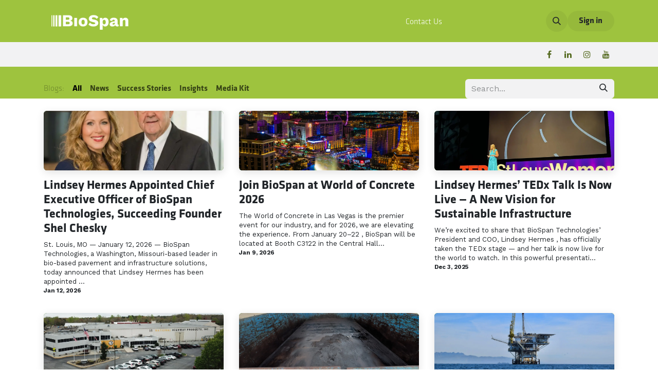

--- FILE ---
content_type: text/html; charset=utf-8
request_url: https://www.biospantech.com/blog
body_size: 18365
content:
<!DOCTYPE html>
<html lang="en-US" data-website-id="1" data-main-object="ir.ui.view(2284,)" data-add2cart-redirect="1">
    <head>
        <meta charset="utf-8"/>
        <meta http-equiv="X-UA-Compatible" content="IE=edge"/>
        <meta name="viewport" content="width=device-width, initial-scale=1"/>
        <meta name="generator" content="Odoo"/>
            
        <meta property="og:type" content="website"/>
        <meta property="og:title" content="Blog Posts | BioSpan Technologies"/>
        <meta property="og:site_name" content="BioSpan Technologies"/>
        <meta property="og:url" content="https://www.biospantech.com/blog"/>
        <meta property="og:image" content="https://www.biospantech.com/web/image/website/1/logo?unique=75b17be"/>
            
        <meta name="twitter:card" content="summary_large_image"/>
        <meta name="twitter:title" content="Blog Posts | BioSpan Technologies"/>
        <meta name="twitter:image" content="https://www.biospantech.com/web/image/website/1/logo/300x300?unique=75b17be"/>
        
        <link rel="canonical" href="https://www.biospantech.com/blog"/>
        
        <link rel="preconnect" href="https://fonts.gstatic.com/" crossorigin=""/>
        <title>Blog Posts | BioSpan Technologies</title>
        <link type="image/x-icon" rel="shortcut icon" href="/web/image/website/1/favicon?unique=75b17be"/>
        <link rel="preload" href="/web/static/src/libs/fontawesome/fonts/fontawesome-webfont.woff2?v=4.7.0" as="font" crossorigin=""/>
        <link type="text/css" rel="stylesheet" href="/web/assets/1/de4ef66/web.assets_frontend.min.css"/>
            <script src="/website/static/src/js/content/cookie_watcher.js"></script>
            <script>
                watch3rdPartyScripts(["youtu.be", "youtube.com", "youtube-nocookie.com", "instagram.com", "instagr.am", "ig.me", "vimeo.com", "dailymotion.com", "dai.ly", "youku.com", "tudou.com", "facebook.com", "facebook.net", "fb.com", "fb.me", "fb.watch", "tiktok.com", "x.com", "twitter.com", "t.co", "googletagmanager.com", "google-analytics.com", "google.com", "google.ad", "google.ae", "google.com.af", "google.com.ag", "google.al", "google.am", "google.co.ao", "google.com.ar", "google.as", "google.at", "google.com.au", "google.az", "google.ba", "google.com.bd", "google.be", "google.bf", "google.bg", "google.com.bh", "google.bi", "google.bj", "google.com.bn", "google.com.bo", "google.com.br", "google.bs", "google.bt", "google.co.bw", "google.by", "google.com.bz", "google.ca", "google.cd", "google.cf", "google.cg", "google.ch", "google.ci", "google.co.ck", "google.cl", "google.cm", "google.cn", "google.com.co", "google.co.cr", "google.com.cu", "google.cv", "google.com.cy", "google.cz", "google.de", "google.dj", "google.dk", "google.dm", "google.com.do", "google.dz", "google.com.ec", "google.ee", "google.com.eg", "google.es", "google.com.et", "google.fi", "google.com.fj", "google.fm", "google.fr", "google.ga", "google.ge", "google.gg", "google.com.gh", "google.com.gi", "google.gl", "google.gm", "google.gr", "google.com.gt", "google.gy", "google.com.hk", "google.hn", "google.hr", "google.ht", "google.hu", "google.co.id", "google.ie", "google.co.il", "google.im", "google.co.in", "google.iq", "google.is", "google.it", "google.je", "google.com.jm", "google.jo", "google.co.jp", "google.co.ke", "google.com.kh", "google.ki", "google.kg", "google.co.kr", "google.com.kw", "google.kz", "google.la", "google.com.lb", "google.li", "google.lk", "google.co.ls", "google.lt", "google.lu", "google.lv", "google.com.ly", "google.co.ma", "google.md", "google.me", "google.mg", "google.mk", "google.ml", "google.com.mm", "google.mn", "google.com.mt", "google.mu", "google.mv", "google.mw", "google.com.mx", "google.com.my", "google.co.mz", "google.com.na", "google.com.ng", "google.com.ni", "google.ne", "google.nl", "google.no", "google.com.np", "google.nr", "google.nu", "google.co.nz", "google.com.om", "google.com.pa", "google.com.pe", "google.com.pg", "google.com.ph", "google.com.pk", "google.pl", "google.pn", "google.com.pr", "google.ps", "google.pt", "google.com.py", "google.com.qa", "google.ro", "google.ru", "google.rw", "google.com.sa", "google.com.sb", "google.sc", "google.se", "google.com.sg", "google.sh", "google.si", "google.sk", "google.com.sl", "google.sn", "google.so", "google.sm", "google.sr", "google.st", "google.com.sv", "google.td", "google.tg", "google.co.th", "google.com.tj", "google.tl", "google.tm", "google.tn", "google.to", "google.com.tr", "google.tt", "google.com.tw", "google.co.tz", "google.com.ua", "google.co.ug", "google.co.uk", "google.com.uy", "google.co.uz", "google.com.vc", "google.co.ve", "google.co.vi", "google.com.vn", "google.vu", "google.ws", "google.rs", "google.co.za", "google.co.zm", "google.co.zw", "google.cat"]);
            </script>
        <script id="web.layout.odooscript" type="text/javascript">
            var odoo = {
                csrf_token: "9f4277e8aa4ca62546bcdc9dad22ce23b6266856o1800501787",
                debug: "",
            };
        </script>
        <script type="text/javascript">
            odoo.__session_info__ = {"is_admin": false, "is_system": false, "is_public": true, "is_internal_user": false, "is_website_user": true, "uid": null, "is_frontend": true, "profile_session": null, "profile_collectors": null, "profile_params": null, "show_effect": true, "currencies": {"1": {"symbol": "$", "position": "before", "digits": [69, 2]}}, "quick_login": true, "bundle_params": {"lang": "en_US", "website_id": 1}, "test_mode": false, "websocket_worker_version": "18.0-7", "translationURL": "/website/translations", "cache_hashes": {"translations": "1ec973ee3bbe711bc1767ad8543518941a203ac1"}, "geoip_country_code": "US", "geoip_phone_code": 1, "lang_url_code": "en"};
            if (!/(^|;\s)tz=/.test(document.cookie)) {
                const userTZ = Intl.DateTimeFormat().resolvedOptions().timeZone;
                document.cookie = `tz=${userTZ}; path=/`;
            }
        </script>
        <script type="text/javascript" defer="defer" src="/web/assets/1/49ef5cc/web.assets_frontend_minimal.min.js" onerror="__odooAssetError=1"></script>
        <script type="text/javascript" defer="defer" data-src="/web/assets/1/66ac2cc/web.assets_frontend_lazy.min.js" onerror="__odooAssetError=1"></script>
        
        
                    <script>
                        
            
                if (!window.odoo) {
                    window.odoo = {};
                }
                odoo.__session_info__ = odoo.__session_info__ || {
                    websocket_worker_version: "18.0-7"
                }
                odoo.__session_info__ = Object.assign(odoo.__session_info__, {
                    livechatData: {
                        isAvailable: false,
                        serverUrl: "https://www.biospantech.com",
                        options: {},
                    },
                });
            
                    </script>
        <!-- Google tag (gtag.js) -->
<script async src="https://www.googletagmanager.com/gtag/js?id=AW-16760108204"></script>
<script>
  window.dataLayer = window.dataLayer || [];
  function gtag(){dataLayer.push(arguments);}
  gtag('js', new Date());

  gtag('config', 'AW-16760108204');
</script>
<script type="text/javascript"> adroll_adv_id = "7LMPWLVWWJF7FFPEG6T6CQ"; adroll_pix_id = "M3VAG6AD4RCEBELFUIVG7I"; adroll_version = "2.0";  (function(w, d, e, o, a) { w.__adroll_loaded = true; w.adroll = w.adroll || []; w.adroll.f = [ 'setProperties', 'identify', 'track', 'identify_email', 'get_cookie' ]; var roundtripUrl = "https://s.adroll.com/j/" + adroll_adv_id + "/roundtrip.js"; for (a = 0; a < w.adroll.f.length; a++) { w.adroll[w.adroll.f[a]] = w.adroll[w.adroll.f[a]] || (function(n) { return function() { w.adroll.push([ n, arguments ]) } })(w.adroll.f[a]) }  e = d.createElement('script'); o = d.getElementsByTagName('script')[0]; e.async = 1; e.src = roundtripUrl; o.parentNode.insertBefore(e, o); })(window, document); adroll.track("pageView"); </script> 

<script type="text/javascript"> _linkedin_partner_id = "6986852"; window._linkedin_data_partner_ids = window._linkedin_data_partner_ids || []; window._linkedin_data_partner_ids.push(_linkedin_partner_id); </script><script type="text/javascript"> (function(l) { if (!l){window.lintrk = function(a,b){window.lintrk.q.push([a,b])}; window.lintrk.q=[]} var s = document.getElementsByTagName("script")[0]; var b = document.createElement("script"); b.type = "text/javascript";b.async = true; b.src = "https://snap.licdn.com/li.lms-analytics/insight.min.js"; s.parentNode.insertBefore(b, s);})(window.lintrk); </script> <noscript> <img height="1" width="1" style="display:none;" alt="" src="https://px.ads.linkedin.com/collect/?pid=6986852&fmt=gif" /> </noscript>
    </head>
    <body>



        <div id="wrapwrap" class="   ">
            <a class="o_skip_to_content btn btn-primary rounded-0 visually-hidden-focusable position-absolute start-0" href="#wrap">Skip to Content</a>
                <header id="top" data-anchor="true" data-name="Header" data-extra-items-toggle-aria-label="Extra items button" class="   o_hoverable_dropdown o_header_disappears" style=" ">
                    
    <nav data-name="Navbar" aria-label="Main" class="navbar navbar-expand-lg navbar-light o_colored_level o_cc o_header_force_no_radius d-none d-lg-block p-0 shadow-sm ">
        

            <div id="o_main_nav" class="o_main_nav">
                <div aria-label="Top" class="container d-flex align-items-center justify-content-between py-3">
                    
    <a data-name="Navbar Logo" href="/" class="navbar-brand logo me-4">
            
            <span role="img" aria-label="Logo of BioSpan Technologies" title="BioSpan Technologies"><img src="/web/image/website/1/logo/BioSpan%20Technologies?unique=75b17be" class="img img-fluid" width="95" height="40" alt="BioSpan Technologies" loading="lazy"/></span>
        </a>
    
                    
    <ul role="menu" id="top_menu" class="nav navbar-nav top_menu o_menu_loading pe-2">
        

                        
    <li role="presentation" class="nav-item dropdown position-static">
        <a data-bs-toggle="dropdown" href="#" role="menuitem" class="nav-link dropdown-toggle o_mega_menu_toggle  " data-bs-display="static">
            <span>Products</span>
        </a>
            <div data-name="Mega Menu" role="menuitem" class="dropdown-menu o_mega_menu o_mega_menu_container_size">
    
<section class="s_mega_menu_multi_menus py-4 o_colored_level o_cc o_cc1" style="background-color: rgb(207, 225, 159);">
        <div class="container">
            <div class="row">
                    <div class="col-12 py-2 text-center o_colored_level col-lg-2 offset-lg-1 d-lg-block d-none o_snippet_mobile_invisible" data-invisible="1">
                        <h4 style="text-align: left;"><span class="h6-fs"><a href="/asphalt-solutions"><font class="text-o-color-2">Asphalt</font></a></span></h4>
                        <nav class="nav flex-column">
                                <a href="/replay" class="nav-link" data-name="Menu Item" style="text-align: left;"><strong>RePla​y</strong></a>
                                <a href="/replay-plus" class="nav-link" data-name="Menu Item" style="text-align: left;"><strong>RePlay+</strong></a>
                                <a href="/activate" class="nav-link" data-name="Menu Item" style="text-align: left;"><strong>Activate</strong></a><a href="/a-patch" class="nav-link" data-name="Menu Item" style="text-align: left;"><strong>A-Patch</strong></a><a href="/biotak-4600" class="nav-link" data-name="Menu Item" style="text-align: left;"><strong>BioTak-4600</strong></a><a href="/ar-3600" class="nav-link" data-name="Menu Item" style="text-align: left;"><strong>AR-3600</strong></a><a href="/br-3600" class="nav-link" data-name="Menu Item" style="text-align: left;"><strong>BR-3600</strong></a><a href="/cr-3600" class="nav-link" data-name="Menu Item" style="text-align: left;"><strong>CR-3600</strong></a><a href="/seam-seal" class="nav-link" data-name="Menu Item" style="text-align: left;"><strong>SeamSeal</strong></a>
                        </nav>
                    </div>
                    <div class="col-12 py-2 text-center o_colored_level col-lg-2">
                        <h4 style="text-align: left;"><a href="/concrete-solutions"><span class="h6-fs"><font style="color: rgb(8, 82, 148);">Concrete</font></span></a></h4>
                        <nav class="nav flex-column">
                                <a href="/optiseal" class="nav-link" data-name="Menu Item" style="text-align: left;"><font style="color: rgb(8, 82, 148);"><strong>OptiS​eal</strong></font></a><a href="/b-new" class="nav-link" data-name="Menu Item" style="text-align: left;"><font style="color: rgb(8, 82, 148);"><strong>B-New</strong></font></a><a href="/c-cure" class="nav-link" data-name="Menu Item" style="text-align: left;"><font style="color: rgb(8, 82, 148);"><strong>C-Cure</strong></font></a><a href="/c-new" class="nav-link" data-name="Menu Item" style="text-align: left;"><font style="color: rgb(8, 82, 148);"><strong>C-New</strong></font></a><a href="/c-patch" class="nav-link" data-name="Menu Item" style="text-align: left;"><font style="color: rgb(8, 82, 148);"><strong>C-Patch</strong></font></a><a href="/captech-5500" class="nav-link" data-name="Menu Item" style="text-align: left;"><font style="color: rgb(8, 82, 148);"><strong>CapTech-5500</strong></font></a><a href="/fr-4400" class="nav-link" data-name="Menu Item" style="text-align: left;"><font style="color: rgb(8, 82, 148);"><strong>FR-4400</strong></font></a><a href="/fsr-4450" class="nav-link" data-name="Menu Item" style="text-align: left;"><font style="color: rgb(8, 82, 148);"><strong>FSR-4450</strong></font></a>
                                
                                
                        </nav>
                    </div>
                    <div class="col-12 py-2 text-center o_colored_level col-lg-2">
                        <h4 style="text-align: left;"><font style="color: rgb(143, 90, 0);"><a class="oe_edited_link" href="/dust-control-solutions"><span class="h6-fs">​</span></a><a href="/dust-control-solutions"><span class="h6-fs">Dust Contr</span></a><a href="/dust-control-solutions" class="oe_edited_link"><span class="h6-fs">​</span></a><a href="/dust-control-solutions" class="oe_edited_link"><span class="h6-fs">ol</span></a></font><font style="color: rgb(113, 197, 205);"></font></h4>
                        <nav class="nav flex-column">
                                <a href="/dedust" class="nav-link" data-name="Menu Item" style="text-align: left;"><font style="color: rgb(143, 90, 0);"><strong>​DeDust</strong></font></a>
                                <a href="/encap-10" class="nav-link" data-name="Menu Item" style="text-align: left;"><font style="color: rgb(143, 90, 0);"><strong>​EnCap-10</strong></font></a><a href="/encap-20" class="nav-link" data-name="Menu Item" style="text-align: left;"><font style="color: rgb(143, 90, 0);"><strong>EnCap-20</strong></font></a><a href="/encap-30" class="nav-link" data-name="Menu Item" style="text-align: left;"><font style="color: rgb(143, 90, 0);"><strong>EnCap-30</strong></font></a>
                                
                        </nav>
                    </div>
                    <div class="col-12 py-2 text-center col-lg-2 o_colored_level">
                        <h4 style="text-align: left;"><a href="/cleaners-maintenance"><span class="h6-fs"><font style="color: rgb(146, 76, 141);">Maintenance</font></span></a></h4>
                        <nav class="nav flex-column">
                                <a href="/mg-degreaser" class="nav-link" data-name="Menu Item" style="text-align: left;"><font style="color: rgb(146, 76, 141);"><strong>MG Degreaser</strong></font></a><a href="/ar-3600" class="nav-link" data-name="Menu Item" style="text-align: left;"><font style="color: rgb(146, 76, 141);"><strong>​AR-3600</strong></font></a><a href="/br-3600" class="nav-link" data-name="Menu Item" style="text-align: left;"><font style="color: rgb(146, 76, 141);"><strong>BR-3600</strong></font></a><a href="/cr-3600" class="nav-link" data-name="Menu Item" style="text-align: left;"><font style="color: rgb(146, 76, 141);"><strong>CR-3600</strong></font></a><a href="/a-clean" class="nav-link" data-name="Menu Item" style="text-align: left;"><font style="color: rgb(146, 76, 141);"><strong>A+ Clean</strong></font></a><a href="/bst-cleaner" class="nav-link" data-name="Menu Item" style="text-align: left;"><font style="color: rgb(146, 76, 141);"><strong>BST Cleaner</strong></font></a><a href="/gr-3690" class="nav-link" data-name="Menu Item" style="text-align: left;"><font style="color: rgb(146, 76, 141);"><strong>GR-3600</strong></font></a><a href="/neutraclean" class="nav-link" data-name="Menu Item" style="text-align: left;"><font style="color: rgb(146, 76, 141);"><strong>NeutraClean</strong></font></a><a href="/vetraclean" class="nav-link" data-name="Menu Item" style="text-align: left;"><font style="color: rgb(146, 76, 141);"><strong>VetraClean</strong></font></a><a href="/vetraclean" class="nav-link" data-name="Menu Item" style="text-align: left;"><font style="color: rgb(146, 76, 141);"><strong>VetraClean</strong></font></a>
                                
                                
                        </nav>
                    </div><div class="col-12 py-2 text-center col-lg-2 o_colored_level">
                        <h4 style="text-align: left;"><a href="/energy-solutions"><span class="h6-fs"><font style="color: rgb(190, 58, 42);">Energy</font></span></a></h4>
                        <nav class="nav flex-column">
                                <a href="/otx" class="nav-link" data-name="Menu Item" style="text-align: left;"><font style="color: rgb(190, 58, 42);"><strong>OTx</strong></font></a>
                                <a href="/ar-3600" class="nav-link" data-name="Menu Item" style="text-align: left;"><font style="color: rgb(190, 58, 42);"><strong>AR-3600™</strong></font></a>
                                
                        </nav>
                    </div>
            </div>
        </div>
    </section></div>
    </li>
    <li role="presentation" class="nav-item dropdown position-static">
        <a data-bs-toggle="dropdown" href="#" role="menuitem" class="nav-link dropdown-toggle o_mega_menu_toggle  " data-bs-display="static">
            <span>Sectors</span>
        </a>
            <div data-name="Mega Menu" role="menuitem" class="dropdown-menu o_mega_menu o_mega_menu_container_size">
    















<section class="s_mega_menu_little_icons overflow-hidden o_colored_level o_cc o_cc1" style="background-color: rgb(113, 197, 205);">
        <div class="container">
            <div class="row">
                <div class="col-12 col-lg-3 py-2 d-flex align-items-center o_colored_level">
                    <nav class="nav flex-column">
                        <a href="/public-agencies-dots" class="nav-link px-2 rounded text-wrap" data-name="Menu Item">
                            <i class="fa fa-road s_mega_menu_little_icons_icon fa-fw me-2" style="color: rgb(8, 82, 148);"></i><strong><font style="color: rgb(8, 82, 148);"> Public Agencies &amp; DOTs</font></strong></a>
                        <a href="/counties" class="nav-link px-2 text-wrap" data-name="Menu Item">
                            <i class="fa fa-star-half-empty s_mega_menu_little_icons_icon fa-fw me-2" style="color: rgb(8, 82, 148);"></i><strong><font style="color: rgb(8, 82, 148);"> Counties &amp; Municipalities</font></strong></a>
                        <a href="/commercial-industrial-facilities" class="nav-link px-2 text-wrap" data-name="Menu Item">
                            <i class="s_mega_menu_little_icons_icon fa fa-star-o fa-fw me-2" style="color: rgb(8, 82, 148);"></i><font style="color: rgb(8, 82, 148);"> <strong>Industrial Facilities</strong></font></a><a href="/retail" class="nav-link px-2 text-wrap" data-name="Menu Item">
                            <i class="fa fa-signal s_mega_menu_little_icons_icon fa-fw me-2" style="color: rgb(8, 82, 148);"></i><font style="color: rgb(8, 82, 148);"> <strong>Retail</strong></font></a>
                    </nav>
                </div>
                <div class="col-12 col-lg-3 py-2 d-flex align-items-center o_colored_level">
                    <nav class="nav flex-column">
                        <a href="/ports-airports-transportation" class="nav-link px-2 rounded text-wrap" data-name="Menu Item">
                            <i class="fa fa-truck s_mega_menu_little_icons_icon fa-fw me-2" style="color: rgb(8, 82, 148);"></i> <strong><font style="color: rgb(8, 82, 148);">Ports, Airports &amp; Transportation</font></strong></a>
                        <a href="/logistics-warehousing" class="nav-link px-2 rounded text-wrap" data-name="Menu Item">
                            <i class="fa fa-arrows-alt s_mega_menu_little_icons_icon fa-fw me-2" style="color: rgb(8, 82, 148);"></i><strong><font style="color: rgb(8, 82, 148);"> Logistics &amp; Warehousing</font></strong></a>
                        <a href="/property-management" class="nav-link px-2 rounded text-wrap" data-name="Menu Item">
                            <i class="fa fa-bullseye s_mega_menu_little_icons_icon fa-fw me-2" style="color: rgb(8, 82, 148);"></i><strong><font style="color: rgb(8, 82, 148);"> Property Management</font></strong></a><a href="/homeowners-associations-hoas" class="nav-link px-2 rounded text-wrap" data-name="Menu Item">
                            <i class="fa fa-home s_mega_menu_little_icons_icon fa-fw me-2" style="color: rgb(8, 82, 148);"></i><strong><font style="color: rgb(8, 82, 148);"> Homeowners Associations</font></strong></a>
                    </nav>
                </div>
                <div class="col-12 col-lg-3 py-2 d-flex align-items-center o_colored_level">
                    <nav class="nav flex-column">
                        <a href="/asphalt-concrete-contractors" class="nav-link px-2 rounded text-wrap" data-name="Menu Item">
                            <i class="fa fa-asterisk s_mega_menu_little_icons_icon fa-fw me-2" style="color: rgb(8, 82, 148);"></i><strong><font style="color: rgb(8, 82, 148);"> Asphalt &amp; Concrete Contractors</font></strong></a>
                        <a href="/schools-universities" class="nav-link px-2 rounded text-wrap" data-name="Menu Item">
                            <i class="fa fa-leaf s_mega_menu_little_icons_icon fa-fw me-2" style="color: rgb(8, 82, 148);"></i><strong><font style="color: rgb(8, 82, 148);"> Schools &amp; Universities</font></strong></a>
                        <a href="/hospitality-wineries" class="nav-link px-2 rounded text-wrap" data-name="Menu Item">
                            <i class="fa fa-trophy s_mega_menu_little_icons_icon fa-fw me-2" style="color: rgb(8, 82, 148);"></i><strong><font style="color: rgb(8, 82, 148);"> Hospitality &amp; Wineries</font></strong></a><a href="/homeowners-diyers" class="nav-link px-2 rounded text-wrap" data-name="Menu Item">
                            <i class="fa fa-user s_mega_menu_little_icons_icon fa-fw me-2" style="color: rgb(8, 82, 148);"></i><strong><font style="color: rgb(8, 82, 148);"> Homeowners &amp; DIYers</font></strong></a>
                    </nav>
                </div>
                <div class="col-lg-3 p-4 s_mega_menu_gray_area o_colored_level">
                    <h4>Sectors We Serve</h4>
                    <p class="text-muted small">
                        <font class="text-o-color-5">See all the ways BioSpan products can help you, short and long term.</font><br></p>
                    <a href="/sectors-we-serve" class="btn btn-custom text-o-color-4" style="border-width: 1px; border-style: solid; background-color: rgb(8, 82, 148);">Discov​​​​er more</a>
                </div>
            </div>
        </div>
    </section></div>
    </li>
    <li role="presentation" class="nav-item dropdown position-static">
        <a data-bs-toggle="dropdown" href="#" role="menuitem" class="nav-link dropdown-toggle o_mega_menu_toggle  " data-bs-display="static">
            <span>Buy &amp; Apply</span>
        </a>
            <div data-name="Mega Menu" role="menuitem" class="dropdown-menu o_mega_menu o_mega_menu_container_size">
    









<section class="s_mega_menu_little_icons overflow-hidden o_colored_level o_cc o_cc1" style="background-color: rgb(240, 170, 69);">
        <div class="container">
            <div class="row">
                <div class="col-12 col-lg-3 py-2 d-flex align-items-center o_colored_level">
                    <nav class="nav flex-column">
                        <a href="/find-a-partner" class="nav-link px-2 rounded text-wrap" data-name="Menu Item">
                            <i class="fa fa-spinner s_mega_menu_little_icons_icon fa-fw me-2"></i>
                            <b><font class="text-o-color-5">Find a Partner</font></b>
                        </a>
                        <a href="/biospan-partner-program" class="nav-link px-2 text-wrap" data-name="Menu Item">
                            <i class="fa fa-play s_mega_menu_little_icons_icon fa-fw me-2"></i>
                            <font class="text-o-color-5"><b>Become a Partner</b></font>
                        </a>
                        
                    </nav>
                </div>
                <div class="col-12 col-lg-3 py-2 d-flex align-items-center o_colored_level">
                    <nav class="nav flex-column">
                        <a href="/biospan-partner-program" class="nav-link px-2 rounded text-wrap" data-name="Menu Item">
                            <i class="fa fa-backward s_mega_menu_little_icons_icon fa-fw me-2"></i> <font class="text-o-color-5"><b>Buy Online</b></font></a>
                        <a href="/contactus" class="nav-link px-2 rounded text-wrap" data-name="Menu Item">
                            <i class="fa fa-forward s_mega_menu_little_icons_icon fa-fw me-2"></i> <font class="text-o-color-5"><b>Project Support</b></font></a>
                        
                    </nav>
                </div>
                <div class="col-12 col-lg-3 py-2 d-flex align-items-center o_colored_level">
                    <nav class="nav flex-column">
                        <a href="/get-a-quote" class="nav-link px-2 rounded text-wrap" data-name="Menu Item">
                            <i class="fa fa-fast-forward s_mega_menu_little_icons_icon fa-fw me-2"></i>
                            <b><font class="text-o-color-5">Request a Quote</font></b>
                        </a><a href="/contactus" class="nav-link px-2 rounded text-wrap" data-name="Menu Item">
                            <i class="fa fa-fast-forward s_mega_menu_little_icons_icon fa-fw me-2"></i>
                            <b><font class="text-o-color-5">Request a Demo</font></b></a>
                        
                        
                    </nav>
                </div>
                <div class="col-lg-3 p-4 s_mega_menu_gray_area o_colored_level">
                    <h4>Buy &amp; Apply</h4>
                    <p class="text-muted small"><font class="text-o-color-5">We've got you covered from inside and out, around the world. </font> <br></p>
                    <a href="/find-a-partner" class="btn btn-custom text-o-color-4" style="border-width: 1px; border-style: solid; background-color: rgb(190, 58, 42);">​​Discove​​r more</a>
                </div>
            </div>
        </div>
    </section></div>
    </li>
    <li role="presentation" class="nav-item dropdown position-static">
        <a data-bs-toggle="dropdown" href="#" role="menuitem" class="nav-link dropdown-toggle o_mega_menu_toggle  " data-bs-display="static">
            <span>Resources</span>
        </a>
            <div data-name="Mega Menu" role="menuitem" class="dropdown-menu o_mega_menu o_mega_menu_container_size">
    











<section class="s_mega_menu_little_icons overflow-hidden o_colored_level o_cc o_cc1" style="background-color: rgb(146, 76, 141);">
        <div class="container">
            <div class="row">
                <div class="col-12 py-2 d-flex align-items-center o_colored_level col-lg-4">
                    <nav class="nav flex-column">
                        <a href="/resources" class="nav-link px-2 rounded text-wrap" data-name="Menu Item">
                            <i class="fa fa-spinner s_mega_menu_little_icons_icon fa-fw me-2" style="color: rgb(198, 123, 165);"></i><strong><font class="text-o-color-4">Product Data Sheets</font></strong></a>
                        <a href="/resources" class="nav-link px-2 text-wrap" data-name="Menu Item">
                            <i class="fa fa-leaf s_mega_menu_little_icons_icon fa-fw me-2" style="color: rgb(198, 123, 165);"></i><font class="text-o-color-5"><strong> </strong></font><font class="text-o-color-4"><strong>Application Guides</strong></font></a>
                        <a href="/resources" class="nav-link px-2 text-wrap" data-name="Menu Item">
                            <i class="fa fa-certificate s_mega_menu_little_icons_icon fa-fw me-2" style="color: rgb(198, 123, 165);"></i><font class="text-o-color-4"> <b style="display: inline-block;">Videos &amp; Demonstrations</b></font></a>
                    </nav>
                </div>
                
                <div class="col-12 py-2 d-flex align-items-center o_colored_level col-lg-4">
                    <nav class="nav flex-column">
                        <a href="/resources" class="nav-link px-2 rounded text-wrap" data-name="Menu Item">
                            <i class="fa fa-asterisk s_mega_menu_little_icons_icon fa-fw me-2" style="color: rgb(198, 123, 165);"></i>
                            <font class="text-o-color-4"><b>Training &amp; Certification</b></font></a>
                        <a href="/resources" class="nav-link px-2 rounded text-wrap" data-name="Menu Item">
                            <i class="fa fa-exclamation-circle s_mega_menu_little_icons_icon fa-fw me-2" style="color: rgb(198, 123, 165);"></i>
                            <font class="text-o-color-4"><b>FAQs</b></font>
                        </a>
                        
                    </nav>
                </div>
                <div class="p-4 s_mega_menu_gray_area o_colored_level col-lg-4">
                    <h4><font class="text-o-color-4">Resources</font></h4>
                    <p class="text-muted small"><font class="text-o-color-5">Proven performance. Solutions that sustain investments.</font></p>
                    <a href="/resources" class="btn btn-custom bg-o-color-4" style="border-width: 1px; border-style: solid;">​Discover mor​​e </a></div>
            </div>
        </div>
    </section></div>
    </li>
    <li role="presentation" class="nav-item dropdown position-static">
        <a data-bs-toggle="dropdown" href="#" role="menuitem" class="nav-link dropdown-toggle o_mega_menu_toggle  " data-bs-display="static">
            <span>Company</span>
        </a>
            <div data-name="Mega Menu" role="menuitem" class="dropdown-menu o_mega_menu o_mega_menu_container_size">
    
<section class="s_mega_menu_little_icons overflow-hidden o_colored_level o_cc o_cc1" style="background-color: rgb(207, 225, 159);">
        <div class="container">
            <div class="row">
                <div class="col-12 col-lg-3 py-2 d-flex align-items-center o_colored_level">
                    <nav class="nav flex-column">
                        <a href="/about-us" class="nav-link px-2 rounded text-wrap" data-name="Menu Item">
                            <i class="s_mega_menu_little_icons_icon fa fa-eye fa-fw me-2"></i>
                            <b>About us</b>
                        </a>
                        <a href="/biospan-partner-program" class="nav-link px-2 text-wrap" data-name="Menu Item">
                            <i class="s_mega_menu_little_icons_icon fa fa-group fa-fw me-2"></i>
                            <b>Partners</b>
                        </a>
                        <a href="/blog/success-stories-3/feed" class="nav-link px-2 text-wrap" data-name="Menu Item">
                            <i class="s_mega_menu_little_icons_icon fa fa-star-o fa-fw me-2"></i>
                            <b>Customers</b>
                        </a>
                    </nav>
                </div>
                <div class="col-12 col-lg-3 py-2 d-flex align-items-center o_colored_level">
                    <nav class="nav flex-column">
                        <a href="#" class="nav-link px-2 rounded text-wrap" data-name="Menu Item">
                            <i class="s_mega_menu_little_icons_icon fa fa-tags fa-fw me-2"></i>
                            <b>Products</b>
                        </a>
                        <a href="/private-label" class="nav-link px-2 rounded text-wrap" data-name="Menu Item">
                            <i class="s_mega_menu_little_icons_icon fa fa-handshake-o fa-fw me-2"></i>
                            <b>Services</b>
                        </a>
                        <a href="/helpdesk" class="nav-link px-2 rounded text-wrap" data-name="Menu Item">
                            <i class="s_mega_menu_little_icons_icon fa fa-headphones fa-fw me-2"></i>
                            <b>Help center</b>
                        </a>
                    </nav>
                </div>
                <div class="col-12 col-lg-3 py-2 d-flex align-items-center o_colored_level">
                    <nav class="nav flex-column">
                        <a href="/blog" class="nav-link px-2 rounded text-wrap" data-name="Menu Item">
                            <i class="s_mega_menu_little_icons_icon fa fa-newspaper-o fa-fw me-2"></i>
                            <b>Our blog</b>
                        </a>
                        <a href="/events" class="nav-link px-2 rounded text-wrap" data-name="Menu Item">
                            <i class="s_mega_menu_little_icons_icon fa fa-calendar fa-fw me-2"></i>
                            <b>Events</b>
                        </a>
                        <a href="/resources" class="nav-link px-2 rounded text-wrap" data-name="Menu Item">
                            <i class="s_mega_menu_little_icons_icon fa fa-map-o fa-fw me-2"></i>
                            <b>Guides</b>
                        </a>
                    </nav>
                </div>
                <div class="col-lg-3 p-4 s_mega_menu_gray_area o_colored_level">
                    <h4>About BioSpan</h4>
                    <p class="text-muted small">
                        Since 1993, we've paved the way in biotech innovation for a range of industries and applications. <br></p>
                    <a href="/about-us" class="btn btn-primary">Learn more</a>
                </div>
            </div>
        </div>
    </section></div>
    </li>
                    
    </ul>
                    <ul class="o_header_sales_one_right_col navbar-nav align-items-center gap-1 flex-grow-1 justify-content-end">
                        
        <li class="flex-grow-1">
            <div class="oe_structure oe_structure_solo d-flex align-items-center"><font class="text-o-color-2"></font><section class="oe_unremovable oe_unmovable s_text_block o_colored_level pt4" data-snippet="s_text_block" data-name="Text"><div class="container"><a href="/contactus" class="oe_unremovable btn_cta w-100 btn btn-primary" aria-describedby="popover541043"><font class="text-o-color-4">Contact Us</font></a>
                    </div>
                </section>
                </div>
        </li>
                        
                        
        <li class="">
                <div class="modal fade css_editable_mode_hidden" id="o_search_modal" aria-hidden="true" tabindex="-1">
                    <div class="modal-dialog modal-lg pt-5">
                        <div class="modal-content mt-5">
    <form method="get" class="o_searchbar_form s_searchbar_input " action="/website/search" data-snippet="s_searchbar_input">
            <div role="search" class="input-group input-group-lg">
        <input type="search" name="search" class="search-query form-control oe_search_box border border-end-0 p-3 border-0 bg-light" placeholder="Search..." data-search-type="all" data-limit="5" data-display-image="true" data-display-description="true" data-display-extra-link="true" data-display-detail="true" data-order-by="name asc"/>
        <button type="submit" aria-label="Search" title="Search" class="btn oe_search_button border border-start-0 px-4 bg-o-color-4">
            <i class="oi oi-search"></i>
        </button>
    </div>

            <input name="order" type="hidden" class="o_search_order_by" value="name asc"/>
            
    
        </form>
                        </div>
                    </div>
                </div>
                <a data-bs-target="#o_search_modal" data-bs-toggle="modal" role="button" title="Search" href="#" class="btn rounded-circle p-1 lh-1 o_navlink_background text-reset o_not_editable">
                    <i class="oi oi-search fa-stack lh-lg"></i>
                </a>
        </li>
                        
            <li class=" o_no_autohide_item">
                <a href="/web/login" class="btn rounded-circle text-reset fw-bold o_navlink_background">Sign in</a>
            </li>
                        
        
            <li class=" divider d-none"></li> 
            <li class="o_wsale_my_cart d-none ">
                <a href="/shop/cart" aria-label="eCommerce cart" class="btn position-relative rounded-circle p-1 text-reset o_navlink_background">
                    <div class="">
                        <i class="fa fa-shopping-cart fa-stack"></i>
                        <sup class="my_cart_quantity badge bg-primary position-absolute top-0 end-0 mt-n1 me-n1 rounded-pill d-none" data-order-id="">0</sup>
                    </div>
                </a>
            </li>
        
        
        
                        
        <li data-name="Language Selector" class="o_header_language_selector ">
        
        
        </li>
                    </ul>
                </div>
                <div aria-label="Bottom" class="o_header_sales_one_bot o_header_hide_on_scroll gap-3 py-2">
                    <ul class="navbar-nav container justify-content-between align-items-center">
                        
        <li class="flex-basis-0 flex-grow-1 flex-shrink-0">
                <div data-name="Text" class="s_text_block d-flex flex-column flex-lg-row gap-1 gap-lg-4 align-items-lg-center ">
                    <small class="d-flex align-items-center">
                        </small><small class="d-flex align-items-center"></small>
                </div>
        </li>
                        
        <li class="">
            <div class="o_header_social_links ">
                <div class="s_social_media o_not_editable oe_unmovable oe_unremovable no_icon_color" data-snippet="s_social_media" data-name="Social Media">
                    <h5 class="s_social_media_title d-none">Follow us</h5>
<a href="/website/social/facebook" class="s_social_media_facebook o_nav-link_secondary nav-link m-0 p-0 text-decoration-none" target="_blank" aria-label="Facebook">
                        <i class="fa fa-facebook fa-stack p-1 o_editable_media"></i>
                    </a>
<a href="/website/social/linkedin" class="s_social_media_linkedin o_nav-link_secondary nav-link m-0 p-0 text-decoration-none" target="_blank" aria-label="LinkedIn">
                        <i class="fa fa-linkedin fa-stack p-1 o_editable_media"></i>
                    </a>
<a href="/website/social/instagram" class="s_social_media_instagram o_nav-link_secondary nav-link m-0 p-0 text-decoration-none" target="_blank" aria-label="Instagram">
                        <i class="fa fa-instagram fa-stack p-1 o_editable_media"></i>
                    </a>
<a href="/website/social/youtube" class="o_nav-link_secondary nav-link m-0 p-0 text-decoration-none s_social_media_youtube" target="_blank" aria-label="YouTube">
                        <i class="fa fa-stack p-1 o_editable_media fa-youtube"></i>
                    </a>
</div>
            </div>
        </li>
                    </ul>
                </div>
            </div>
        
    </nav>
    <nav data-name="Navbar" aria-label="Mobile" class="navbar  navbar-light o_colored_level o_cc o_header_mobile d-block d-lg-none shadow-sm o_header_force_no_radius">
        

        <div class="o_main_nav container flex-wrap justify-content-between">
            
    <a data-name="Navbar Logo" href="/" class="navbar-brand logo ">
            
            <span role="img" aria-label="Logo of BioSpan Technologies" title="BioSpan Technologies"><img src="/web/image/website/1/logo/BioSpan%20Technologies?unique=75b17be" class="img img-fluid" width="95" height="40" alt="BioSpan Technologies" loading="lazy"/></span>
        </a>
    
            <ul class="o_header_mobile_buttons_wrap navbar-nav flex-row align-items-center gap-2 mb-0">
        
            <li class=" divider d-none"></li> 
            <li class="o_wsale_my_cart d-none ">
                <a href="/shop/cart" aria-label="eCommerce cart" class="o_navlink_background_hover btn position-relative rounded-circle border-0 p-1 text-reset">
                    <div class="">
                        <i class="fa fa-shopping-cart fa-stack"></i>
                        <sup class="my_cart_quantity badge bg-primary position-absolute top-0 end-0 mt-n1 me-n1 rounded-pill d-none" data-order-id="">0</sup>
                    </div>
                </a>
            </li>
        
                <li class="o_not_editable">
                    <button class="nav-link btn me-auto p-2" type="button" data-bs-toggle="offcanvas" data-bs-target="#top_menu_collapse_mobile" aria-controls="top_menu_collapse_mobile" aria-expanded="false" aria-label="Toggle navigation">
                        <span class="navbar-toggler-icon"></span>
                    </button>
                </li>
            </ul>
            <div id="top_menu_collapse_mobile" class="offcanvas offcanvas-end o_navbar_mobile">
                <div class="offcanvas-header justify-content-end o_not_editable">
                    <button type="button" class="nav-link btn-close" data-bs-dismiss="offcanvas" aria-label="Close"></button>
                </div>
                <div class="offcanvas-body d-flex flex-column justify-content-between h-100 w-100">
                    <ul class="navbar-nav">
                        
                        
        <li class="">
    <form method="get" class="o_searchbar_form s_searchbar_input " action="/website/search" data-snippet="s_searchbar_input">
            <div role="search" class="input-group mb-3">
        <input type="search" name="search" class="search-query form-control oe_search_box rounded-start-pill text-bg-light ps-3 border-0 bg-light" placeholder="Search..." data-search-type="all" data-limit="0" data-display-image="true" data-display-description="true" data-display-extra-link="true" data-display-detail="true" data-order-by="name asc"/>
        <button type="submit" aria-label="Search" title="Search" class="btn oe_search_button rounded-end-pill bg-o-color-3 pe-3">
            <i class="oi oi-search"></i>
        </button>
    </div>

            <input name="order" type="hidden" class="o_search_order_by" value="name asc"/>
            
    
        </form>
        </li>
                        
    <ul role="menu" class="nav navbar-nav top_menu  ">
        

                            
    <li role="presentation" class="nav-item dropdown position-static">
        <a data-bs-toggle="dropdown" href="#" role="menuitem" class="nav-link dropdown-toggle o_mega_menu_toggle  d-flex justify-content-between align-items-center" data-bs-display="static">
            <span>Products</span>
        </a>
    </li>
    <li role="presentation" class="nav-item dropdown position-static">
        <a data-bs-toggle="dropdown" href="#" role="menuitem" class="nav-link dropdown-toggle o_mega_menu_toggle  d-flex justify-content-between align-items-center" data-bs-display="static">
            <span>Sectors</span>
        </a>
    </li>
    <li role="presentation" class="nav-item dropdown position-static">
        <a data-bs-toggle="dropdown" href="#" role="menuitem" class="nav-link dropdown-toggle o_mega_menu_toggle  d-flex justify-content-between align-items-center" data-bs-display="static">
            <span>Buy &amp; Apply</span>
        </a>
    </li>
    <li role="presentation" class="nav-item dropdown position-static">
        <a data-bs-toggle="dropdown" href="#" role="menuitem" class="nav-link dropdown-toggle o_mega_menu_toggle  d-flex justify-content-between align-items-center" data-bs-display="static">
            <span>Resources</span>
        </a>
    </li>
    <li role="presentation" class="nav-item dropdown position-static">
        <a data-bs-toggle="dropdown" href="#" role="menuitem" class="nav-link dropdown-toggle o_mega_menu_toggle  d-flex justify-content-between align-items-center" data-bs-display="static">
            <span>Company</span>
        </a>
    </li>
                        
    </ul>
                        
        <li class="">
                <div data-name="Text" class="s_text_block d-flex flex-column flex-lg-row gap-1 gap-lg-4 align-items-lg-center mt-2 border-top pt-2 o_border_contrast">
                    <small class="d-flex align-items-center">
                        </small><small class="d-flex align-items-center"></small>
                </div>
        </li>
                        
        <li class="">
            <div class="o_header_social_links mt-2 border-top pt-2 o_border_contrast">
                <div class="s_social_media o_not_editable oe_unmovable oe_unremovable no_icon_color" data-snippet="s_social_media" data-name="Social Media">
                    <h5 class="s_social_media_title d-none">Follow us</h5>
<a href="/website/social/facebook" class="s_social_media_facebook o_nav-link_secondary nav-link m-0 p-0 text-decoration-none" target="_blank" aria-label="Facebook">
                        <i class="fa fa-facebook fa-stack p-1 o_editable_media"></i>
                    </a>
<a href="/website/social/linkedin" class="s_social_media_linkedin o_nav-link_secondary nav-link m-0 p-0 text-decoration-none" target="_blank" aria-label="LinkedIn">
                        <i class="fa fa-linkedin fa-stack p-1 o_editable_media"></i>
                    </a>
<a href="/website/social/instagram" class="s_social_media_instagram o_nav-link_secondary nav-link m-0 p-0 text-decoration-none" target="_blank" aria-label="Instagram">
                        <i class="fa fa-instagram fa-stack p-1 o_editable_media"></i>
                    </a>
<a href="/website/social/youtube" class="o_nav-link_secondary nav-link m-0 p-0 text-decoration-none s_social_media_youtube" target="_blank" aria-label="YouTube">
                        <i class="fa fa-stack p-1 o_editable_media fa-youtube"></i>
                    </a>
</div>
            </div>
        </li>
                    </ul>
                    <ul class="navbar-nav gap-2 mt-3 w-100">
                        
        <li data-name="Language Selector" class="o_header_language_selector ">
        
        
        </li>
                        
            <li class=" o_no_autohide_item">
                <a href="/web/login" class="nav-link o_nav_link_btn w-100 border text-center">Sign in</a>
            </li>
                        
        
        
                        
        <li class="">
            <div class="oe_structure oe_structure_solo "><font class="text-o-color-2"></font><section class="oe_unremovable oe_unmovable s_text_block o_colored_level pt4" data-snippet="s_text_block" data-name="Text"><div class="container"><a href="/contactus" class="oe_unremovable btn_cta w-100 btn btn-primary w-100" aria-describedby="popover541043"><font class="text-o-color-4">Contact Us</font></a>
                    </div>
                </section>
                </div>
        </li>
                    </ul>
                </div>
            </div>
        </div>
    
    </nav>
    
        </header>
                <main>
                    
        <div id="wrap" class="js_blog website_blog">
            

        

        <div id="o_wblog_blog_top">
            
                <div id="o_wblog_blog_top_droppable"></div>
                    <div class="oe_structure" data-editor-sub-message="Edit the &#39;All Blogs&#39; page header."></div>
        </div>


    <nav class="navbar navbar-expand-lg navbar-light pt-4 pb-0 px-0 ">
        <div class="container gap-2 w-100 flex-wrap flex-sm-nowrap">
            
            <ul class="navbar-nav d-none d-lg-flex">
                <li class="nav-item">
                    <span class="nav-link disabled ps-0">Blogs:</span>
                </li>
                <li class="nav-item">
                    <a href="/blog" class="nav-link fw-bold active">All</a>
                </li>
                <li class="nav-item">
                    <a href="/blog/news-1" class="nav-link ">
                        <b>News</b>
                    </a>
                </li><li class="nav-item">
                    <a href="/blog/success-stories-3" class="nav-link ">
                        <b>Success Stories</b>
                    </a>
                </li><li class="nav-item">
                    <a href="/blog/insights-4" class="nav-link ">
                        <b>Insights</b>
                    </a>
                </li><li class="nav-item">
                    <a href="/blog/media-kit-5" class="nav-link ">
                        <b>Media Kit</b>
                    </a>
                </li>
            </ul>
            
            <div class="order-2 d-lg-none dropdown flex-grow-1 flex-sm-grow-0 min-w-0">
                    <a class="btn btn-light dropdown-toggle d-flex align-items-center justify-content-between" role="button" data-bs-toggle="dropdown" aria-expanded="false" title="All Blogs">
                        <span class="text-truncate">All</span>
                    </a>
                    <ul class="dropdown-menu dropdown-menu-end">
                        <li>
                            <a href="/blog" title="All Blogs" class="dropdown-item active">All</a>
                        </li>
                        <li>
                            <a href="/blog/news-1" class="dropdown-item " title="News">
                                <span>News</span>
                            </a>
                        </li><li>
                            <a href="/blog/success-stories-3" class="dropdown-item " title="Success Stories">
                                <span>Success Stories</span>
                            </a>
                        </li><li>
                            <a href="/blog/insights-4" class="dropdown-item " title="Insights">
                                <span>Insights</span>
                            </a>
                        </li><li>
                            <a href="/blog/media-kit-5" class="dropdown-item " title="Media Kit">
                                <span>Media Kit</span>
                            </a>
                        </li>
                    </ul>
            </div>
            
    <form method="get" class="o_searchbar_form s_searchbar_input  flex-grow-1 flex-lg-grow-0" action="/blog" data-snippet="s_searchbar_input">
            <div role="search" class="input-group ">
        <input type="search" name="search" class="search-query form-control oe_search_box  border-0 bg-light" placeholder="Search..." data-search-type="blogs" data-limit="5" data-display-image="true" data-display-description="true" data-display-extra-link="true" data-display-detail="false" data-order-by="name asc"/>
        <button type="submit" aria-label="Search" title="Search" class="btn oe_search_button btn-light">
            <i class="oi oi-search"></i>
        </button>
    </div>

            <input name="order" type="hidden" class="o_search_order_by" value="name asc"/>
            
                <input type="hidden" name="tag"/>
                <input type="hidden" name="date_begin"/>
                <input type="hidden" name="date_end"/>
            
        </form>
        </div>
    </nav>

        <section id="o_wblog_index_content">
            <div class="container py-4">
                <div class="row justify-content-center">
                    <div id="o_wblog_posts_loop_container" class="col ">

    <div id="o_wblog_posts_loop" class="">

        

        


        <div class="row ">
            

            

            

            
            
                
                <div class="pb-4 col-12 col-md-6 col-xl-4">
                    <article name="blog_post" class="o_wblog_post position-relative ">
                        
                        

    <a href="/blog/news-1/lindsey-hermes-appointed-chief-executive-officer-of-biospan-technologies-succeeding-founder-shel-chesky-54" class="text-decoration-none d-block mb-2">

    <div data-name="Cover" style="" data-res-model="blog.post" data-res-id="54" class="o_record_cover_container d-flex flex-column h-100 o_colored_level o_cc o_cc3 o_cc   o_list_cover o_not_editable  rounded overflow-hidden shadow mb-3">
        <div style="background-image: url(/web/image/9870-a1524d39/Blog%20Post%20%27Lindsey%20Hermes%20Appointed%20Chief%20Executive%20Officer%20of%20BioSpan%20Technologies%2C%20Succeeding%20Founder%20Shel%20Chesky%27%20cover%20image.webp);" class="o_record_cover_component o_record_cover_image "></div>
        

        
    </div>
    </a>
                            <div>
    <a href="/blog/news-1/lindsey-hermes-appointed-chief-executive-officer-of-biospan-technologies-succeeding-founder-shel-chesky-54" class="d-block text-reset text-decoration-none o_blog_post_title my-0 h5">Lindsey Hermes Appointed Chief Executive Officer of BioSpan Technologies, Succeeding Founder Shel Chesky</a>

                                <div>
    
    <a class="text-reset text-decoration-none" href="/blog/news-1/lindsey-hermes-appointed-chief-executive-officer-of-biospan-technologies-succeeding-founder-shel-chesky-54">
        <div class="mt-2 o_wblog_normalize_font">St. Louis, MO — January 12, 2026 — BioSpan Technologies, a Washington, Missouri-based leader in bio-based pavement and infrastructure solutions, today announced that Lindsey Hermes has been appointed ...</div>
    </a>

    
    
                                </div>
                            </div>
                            <div class="o_wblog_normalize_font pe-2 pb-2">
    <div class="d-flex small flex-wrap mb-1 w-100">
        <div class="d-flex flex-wrap align-items-center justify-content-between mx-n2 flex-grow-1">
            <time class="text-nowrap fw-bold px-2">Jan 12, 2026</time>
        </div>
    </div>
                            </div>
                        
                    </article>
                </div>
                
                
                <div class="pb-4 col-12 col-md-6 col-xl-4">
                    <article name="blog_post" class="o_wblog_post position-relative ">
                        
                        

    <a href="/blog/news-1/join-biospan-at-world-of-concrete-2026-53" class="text-decoration-none d-block mb-2">

    <div data-name="Cover" style="" data-res-model="blog.post" data-res-id="53" class="o_record_cover_container d-flex flex-column h-100 o_colored_level o_cc o_cc3 o_cc   o_list_cover o_not_editable  rounded overflow-hidden shadow mb-3">
        <div style="background-image: url(/unsplash/uxU_jyu9e7U/las%20vegas.jpg?unique=5affba6f);" class="o_record_cover_component o_record_cover_image "></div>
        

        
    </div>
    </a>
                            <div>
    <a href="/blog/news-1/join-biospan-at-world-of-concrete-2026-53" class="d-block text-reset text-decoration-none o_blog_post_title my-0 h5">Join BioSpan at World of Concrete 2026</a>

                                <div>
    
    <a class="text-reset text-decoration-none" href="/blog/news-1/join-biospan-at-world-of-concrete-2026-53">
        <div class="mt-2 o_wblog_normalize_font">The World of Concrete in Las Vegas is the premier event for our industry, and for 2026, we are elevating the experience. From January 20–22 , BioSpan will be located at Booth C3122 in the Central Hall...</div>
    </a>

    
    
                                </div>
                            </div>
                            <div class="o_wblog_normalize_font pe-2 pb-2">
    <div class="d-flex small flex-wrap mb-1 w-100">
        <div class="d-flex flex-wrap align-items-center justify-content-between mx-n2 flex-grow-1">
            <time class="text-nowrap fw-bold px-2">Jan 9, 2026</time>
        </div>
    </div>
                            </div>
                        
                    </article>
                </div>
                
                
                <div class="pb-4 col-12 col-md-6 col-xl-4">
                    <article name="blog_post" class="o_wblog_post position-relative ">
                        
                        

    <a href="/blog/news-1/lindsey-hermes-tedx-talk-is-now-live-a-new-vision-for-sustainable-infrastructure-52" class="text-decoration-none d-block mb-2">

    <div data-name="Cover" style="" data-res-model="blog.post" data-res-id="52" class="o_record_cover_container d-flex flex-column h-100 o_colored_level o_cc o_cc3 o_cc   o_list_cover o_not_editable  rounded overflow-hidden shadow mb-3">
        <div style="background-image: url(/web/image/9664-5c21a2d6/Blog%20Post%20%27Lindsey%20Hermes%E2%80%99%20TEDx%20Talk%20Is%20Now%20Live%20%E2%80%94%20A%20New%20Vision%20for%20Sustainable%20Infrastructure%27%20cover%20image.webp);" class="o_record_cover_component o_record_cover_image "></div>
        

        
    </div>
    </a>
                            <div>
    <a href="/blog/news-1/lindsey-hermes-tedx-talk-is-now-live-a-new-vision-for-sustainable-infrastructure-52" class="d-block text-reset text-decoration-none o_blog_post_title my-0 h5">Lindsey Hermes’ TEDx Talk Is Now Live — A New Vision for Sustainable Infrastructure</a>

                                <div>
    
    <a class="text-reset text-decoration-none" href="/blog/news-1/lindsey-hermes-tedx-talk-is-now-live-a-new-vision-for-sustainable-infrastructure-52">
        <div class="mt-2 o_wblog_normalize_font">We’re excited to share that BioSpan Technologies’ President and COO, Lindsey Hermes , has officially taken the TEDx stage — and her talk is now live for the world to watch. In this powerful presentati...</div>
    </a>

    
    
                                </div>
                            </div>
                            <div class="o_wblog_normalize_font pe-2 pb-2">
    <div class="d-flex small flex-wrap mb-1 w-100">
        <div class="d-flex flex-wrap align-items-center justify-content-between mx-n2 flex-grow-1">
            <time class="text-nowrap fw-bold px-2">Dec 3, 2025</time>
        </div>
    </div>
                            </div>
                        
                    </article>
                </div>
                
                
                <div class="pb-4 col-12 col-md-6 col-xl-4">
                    <article name="blog_post" class="o_wblog_post position-relative ">
                        
                        

    <a href="/blog/news-1/national-highway-products-becomes-first-northeast-distributor-for-biospan-technologies-soy-based-pavement-preservation-system-51" class="text-decoration-none d-block mb-2">

    <div data-name="Cover" style="" data-res-model="blog.post" data-res-id="51" class="o_record_cover_container d-flex flex-column h-100 o_colored_level o_cc o_cc3 o_cc   o_list_cover o_not_editable  rounded overflow-hidden shadow mb-3">
        <div style="background-image: url(/web/image/9590-9b77f1ea/Blog%20Post%20%27National%20Highway%20Products%20Becomes%20First%20Northeast%20Distributor%20for%20BioSpan%20Technologies%20Soy-Based%20Pavement%20Preservation%20System%27%20cover%20image.webp);" class="o_record_cover_component o_record_cover_image "></div>
        

        
    </div>
    </a>
                            <div>
    <a href="/blog/news-1/national-highway-products-becomes-first-northeast-distributor-for-biospan-technologies-soy-based-pavement-preservation-system-51" class="d-block text-reset text-decoration-none o_blog_post_title my-0 h5">National Highway Products Becomes First Northeast Distributor for BioSpan Technologies Soy-Based Pavement Preservation System</a>

                                <div>
    
    <a class="text-reset text-decoration-none" href="/blog/news-1/national-highway-products-becomes-first-northeast-distributor-for-biospan-technologies-soy-based-pavement-preservation-system-51">
        <div class="mt-2 o_wblog_normalize_font">MILLVILLE, N.J., Nov. 17, 2025 – National Highway Products, Inc. (NHP) , a leading roadway solutions supplier serving transportation agencies and contractors across the United States, today announced ...</div>
    </a>

    
    
                                </div>
                            </div>
                            <div class="o_wblog_normalize_font pe-2 pb-2">
    <div class="d-flex small flex-wrap mb-1 w-100">
        <div class="d-flex flex-wrap align-items-center justify-content-between mx-n2 flex-grow-1">
            <time class="text-nowrap fw-bold px-2">Nov 24, 2025</time>
        </div>
    </div>
                            </div>
                        
                    </article>
                </div>
                
                
                <div class="pb-4 col-12 col-md-6 col-xl-4">
                    <article name="blog_post" class="o_wblog_post position-relative ">
                        
                        

    <a href="/blog/insights-4/tough-job-no-problem-ar-3600-makes-quick-work-of-asphalt-and-tar-build-up-50" class="text-decoration-none d-block mb-2">

    <div data-name="Cover" style="" data-res-model="blog.post" data-res-id="50" class="o_record_cover_container d-flex flex-column h-100 o_colored_level o_cc o_cc3 o_cc   o_list_cover o_not_editable  rounded overflow-hidden shadow mb-3">
        <div style="background-image: url(/web/image/9381-fac4299a/Blog%20Post%20%27Tough%20Job%3F%20No%20Problem%3AAR-3600%20Makes%20Quick%20Work%20of%20Asphalt%20and%20Tar%20Build-Up%27%20cover%20image.webp);" class="o_record_cover_component o_record_cover_image "></div>
        

        
    </div>
    </a>
                            <div>
    <a href="/blog/insights-4/tough-job-no-problem-ar-3600-makes-quick-work-of-asphalt-and-tar-build-up-50" class="d-block text-reset text-decoration-none o_blog_post_title my-0 h5">Tough Job? No Problem:AR-3600 Makes Quick Work of Asphalt and Tar Build-Up</a>

                                <div>
    
    <a class="text-reset text-decoration-none" href="/blog/insights-4/tough-job-no-problem-ar-3600-makes-quick-work-of-asphalt-and-tar-build-up-50">
        <div class="mt-2 o_wblog_normalize_font">When one of their rental dump trailers came back coated in asphalt and tar residue, it could have been a major headache—unplanned cleanup disrupts schedules, causes downtime, and risks customer compla...</div>
    </a>

    
    
                                </div>
                            </div>
                            <div class="o_wblog_normalize_font pe-2 pb-2">
    <div class="d-flex small flex-wrap mb-1 w-100">
        <div class="d-flex flex-wrap align-items-center justify-content-between mx-n2 flex-grow-1">
            <time class="text-nowrap fw-bold px-2">Nov 3, 2025</time>
            <b class="text-nowrap text-truncate px-2">
                <i class="fa fa-folder-open text-muted"></i>
                <a href="/blog/insights-4">Insights</a>
            </b>
        </div>
    </div>
                            </div>
                        
                    </article>
                </div>
                
                
                <div class="pb-4 col-12 col-md-6 col-xl-4">
                    <article name="blog_post" class="o_wblog_post position-relative ">
                        
                        

    <a href="/blog/news-1/biospan-launches-energy-solutions-portfolio-49" class="text-decoration-none d-block mb-2">

    <div data-name="Cover" style="" data-res-model="blog.post" data-res-id="49" class="o_record_cover_container d-flex flex-column h-100 o_colored_level o_cc o_cc3 o_cc   o_list_cover o_not_editable  rounded overflow-hidden shadow mb-3">
        <div style="background-image: url(/web/image/9190-eaf67949/Blog%20Post%20%27BioSpan%20Launches%20Energy%20Solutions%20Portfolio%27%20cover%20image.webp);" class="o_record_cover_component o_record_cover_image "></div>
        

        
    </div>
    </a>
                            <div>
    <a href="/blog/news-1/biospan-launches-energy-solutions-portfolio-49" class="d-block text-reset text-decoration-none o_blog_post_title my-0 h5">BioSpan Launches Energy Solutions Portfolio</a>

                                <div>
    
    <a class="text-reset text-decoration-none" href="/blog/news-1/biospan-launches-energy-solutions-portfolio-49">
        <div class="mt-2 o_wblog_normalize_font">ST. LOUIS, Mo., Sept. 3, 2025— BioSpan Technologies today announced BioSpan Energy Solutions, a portfolio of patented, bio-based chemistries that help oil and gas operators maximize production and min...</div>
    </a>

    
    
                                </div>
                            </div>
                            <div class="o_wblog_normalize_font pe-2 pb-2">
    <div class="d-flex small flex-wrap mb-1 w-100">
        <div class="d-flex flex-wrap align-items-center justify-content-between mx-n2 flex-grow-1">
            <time class="text-nowrap fw-bold px-2">Sep 3, 2025</time>
        </div>
    </div>
                            </div>
                        
                    </article>
                </div>
                
                
                <div class="pb-4 col-12 col-md-6 col-xl-4">
                    <article name="blog_post" class="o_wblog_post position-relative ">
                        
                        

    <a href="/blog/insights-4/californias-sb-1-funding-a-game-changer-for-smarter-greener-infrastructure-and-how-biospan-can-help-48" class="text-decoration-none d-block mb-2">

    <div data-name="Cover" style="" data-res-model="blog.post" data-res-id="48" class="o_record_cover_container d-flex flex-column h-100 o_colored_level o_cc o_cc3 o_cc   o_list_cover o_not_editable  rounded overflow-hidden shadow mb-3">
        <div style="background-image: url(/web/image/9070-97bbe978/Blog%20Post%20%27California%E2%80%99s%20SB%201%20Funding%3A%20A%20Game-Changer%20for%20Smarter%2C%20Greener%20Infrastructure%E2%80%94And%20How%20BioSpan%20Can%20Help%27%20cover%20image.webp);" class="o_record_cover_component o_record_cover_image "></div>
        

        
    </div>
    </a>
                            <div>
    <a href="/blog/insights-4/californias-sb-1-funding-a-game-changer-for-smarter-greener-infrastructure-and-how-biospan-can-help-48" class="d-block text-reset text-decoration-none o_blog_post_title my-0 h5">California’s SB 1 Funding: A Game-Changer for Smarter, Greener Infrastructure—And How BioSpan Can Help</a>

                                <div>
    
    <a class="text-reset text-decoration-none" href="/blog/insights-4/californias-sb-1-funding-a-game-changer-for-smarter-greener-infrastructure-and-how-biospan-can-help-48">
        <div class="mt-2 o_wblog_normalize_font">California’s SB 1 —also known as the Road Repair and Accountability Act of 2017 —is investing more than $5 billion every year into fixing roads, improving bridges, and building more sustainable transp...</div>
    </a>

    
    
                                </div>
                            </div>
                            <div class="o_wblog_normalize_font pe-2 pb-2">
    <div class="d-flex small flex-wrap mb-1 w-100">
        <div class="d-flex flex-wrap align-items-center justify-content-between mx-n2 flex-grow-1">
            <time class="text-nowrap fw-bold px-2">Aug 12, 2025</time>
            <b class="text-nowrap text-truncate px-2">
                <i class="fa fa-folder-open text-muted"></i>
                <a href="/blog/insights-4">Insights</a>
            </b>
        </div>
    </div>
                            </div>
                        
                    </article>
                </div>
                
                
                <div class="pb-4 col-12 col-md-6 col-xl-4">
                    <article name="blog_post" class="o_wblog_post position-relative ">
                        
                        

    <a href="/blog/news-1/biospans-lindsey-hermes-to-take-the-stage-at-tedxst-louis-women-future-focus-47" class="text-decoration-none d-block mb-2">

    <div data-name="Cover" style="" data-res-model="blog.post" data-res-id="47" class="o_record_cover_container d-flex flex-column h-100 o_colored_level o_cc o_cc3 o_cc   o_list_cover o_not_editable  rounded overflow-hidden shadow mb-3">
        <div style="background-image: url(/web/image/9068-46b610ef/Blog%20Post%20%27BioSpan%E2%80%99s%20Lindsey%20Hermes%20to%20Take%20the%20Stage%20at%20TEDxSt.%20Louis%20Women%3A%20Future%20Focus%27%20cover%20image.webp);" class="o_record_cover_component o_record_cover_image "></div>
        

        
    </div>
    </a>
                            <div>
    <a href="/blog/news-1/biospans-lindsey-hermes-to-take-the-stage-at-tedxst-louis-women-future-focus-47" class="d-block text-reset text-decoration-none o_blog_post_title my-0 h5">BioSpan’s Lindsey Hermes to Take the Stage at TEDxSt. Louis Women: Future Focus</a>

                                <div>
    
    <a class="text-reset text-decoration-none" href="/blog/news-1/biospans-lindsey-hermes-to-take-the-stage-at-tedxst-louis-women-future-focus-47">
        <div class="mt-2 o_wblog_normalize_font">We’re proud to announce that our own Lindsey Hermes, President &amp; COO of BioSpan Technologies, will be a featured speaker at TEDxSt. Louis Women: Future Focus on September 5, 2025 . Lindsey will bring ...</div>
    </a>

    
    
                                </div>
                            </div>
                            <div class="o_wblog_normalize_font pe-2 pb-2">
    <div class="d-flex small flex-wrap mb-1 w-100">
        <div class="d-flex flex-wrap align-items-center justify-content-between mx-n2 flex-grow-1">
            <time class="text-nowrap fw-bold px-2">Aug 12, 2025</time>
        </div>
    </div>
                            </div>
                        
                    </article>
                </div>
                
                
                <div class="pb-4 col-12 col-md-6 col-xl-4">
                    <article name="blog_post" class="o_wblog_post position-relative ">
                        
                        

    <a href="/blog/insights-4/maximizing-roi-for-taxpayers-how-municipalities-can-get-started-with-biospan-products-29" class="text-decoration-none d-block mb-2">

    <div data-name="Cover" style="" data-res-model="blog.post" data-res-id="29" class="o_record_cover_container d-flex flex-column h-100 o_colored_level o_cc o_cc3 o_cc   o_list_cover o_not_editable  rounded overflow-hidden shadow mb-3">
        <div style="background-image: url(/unsplash/LvxEDMqaL68/city%20street.jpg?unique=5d44d34f);" class="o_record_cover_component o_record_cover_image "></div>
        

        
    </div>
    </a>
                            <div>
    <a href="/blog/insights-4/maximizing-roi-for-taxpayers-how-municipalities-can-get-started-with-biospan-products-29" class="d-block text-reset text-decoration-none o_blog_post_title my-0 h5">Maximizing ROI for Taxpayers: How Municipalities Can Get Started with BioSpan Products</a>

                                <div>
    
    <a class="text-reset text-decoration-none" href="/blog/insights-4/maximizing-roi-for-taxpayers-how-municipalities-can-get-started-with-biospan-products-29">
        <div class="mt-2 o_wblog_normalize_font">Municipalities across the country face mounting challenges in maintaining their roadways and infrastructure while maximizing the value of taxpayer dollars. Reactive repairs and costly repaving project...</div>
    </a>

    
    
                                </div>
                            </div>
                            <div class="o_wblog_normalize_font pe-2 pb-2">
    <div class="d-flex small flex-wrap mb-1 w-100">
        <div class="d-flex flex-wrap align-items-center justify-content-between mx-n2 flex-grow-1">
            <time class="text-nowrap fw-bold px-2">Aug 12, 2025</time>
            <b class="text-nowrap text-truncate px-2">
                <i class="fa fa-folder-open text-muted"></i>
                <a href="/blog/insights-4">Insights</a>
            </b>
        </div>
    </div>
                            </div>
                        
                    </article>
                </div>
                
                
                <div class="pb-4 col-12 col-md-6 col-xl-4">
                    <article name="blog_post" class="o_wblog_post position-relative ">
                        
                        

    <a href="/blog/insights-4/how-municipalities-can-reduce-asphalt-concrete-waste-with-sustainable-sealants-30" class="text-decoration-none d-block mb-2">

    <div data-name="Cover" style="" data-res-model="blog.post" data-res-id="30" class="o_record_cover_container d-flex flex-column h-100 o_colored_level o_cc o_cc3 o_cc   o_list_cover o_not_editable  rounded overflow-hidden shadow mb-3">
        <div style="background-image: url(/web/image/9061-5a669ddc/Blog%20Post%20%27How%20Municipalities%20Can%20Reduce%20Asphalt%20%26%20Concrete%20Waste%20with%20Sustainable%20Sealants%27%20cover%20image.webp);" class="o_record_cover_component o_record_cover_image "></div>
        

        
    </div>
    </a>
                            <div>
    <a href="/blog/insights-4/how-municipalities-can-reduce-asphalt-concrete-waste-with-sustainable-sealants-30" class="d-block text-reset text-decoration-none o_blog_post_title my-0 h5">How Municipalities Can Reduce Asphalt &amp; Concrete Waste with Sustainable Sealants</a>

                                <div>
    
    <a class="text-reset text-decoration-none" href="/blog/insights-4/how-municipalities-can-reduce-asphalt-concrete-waste-with-sustainable-sealants-30">
        <div class="mt-2 o_wblog_normalize_font">Asphalt and concrete waste is a growing challenge for municipalities. With millions of tons of pavement materials discarded annually, cities are searching for cost-effective ways to reduce waste while...</div>
    </a>

    
    
                                </div>
                            </div>
                            <div class="o_wblog_normalize_font pe-2 pb-2">
    <div class="d-flex small flex-wrap mb-1 w-100">
        <div class="d-flex flex-wrap align-items-center justify-content-between mx-n2 flex-grow-1">
            <time class="text-nowrap fw-bold px-2">Aug 12, 2025</time>
            <b class="text-nowrap text-truncate px-2">
                <i class="fa fa-folder-open text-muted"></i>
                <a href="/blog/insights-4">Insights</a>
            </b>
        </div>
    </div>
                            </div>
                        
                    </article>
                </div>
                
                
                <div class="pb-4 col-12 col-md-6 col-xl-4">
                    <article name="blog_post" class="o_wblog_post position-relative ">
                        
                        

    <a href="/blog/insights-4/the-hidden-costs-of-reactive-road-maintenance-why-proactive-solutions-save-millions-31" class="text-decoration-none d-block mb-2">

    <div data-name="Cover" style="" data-res-model="blog.post" data-res-id="31" class="o_record_cover_container d-flex flex-column h-100 o_colored_level o_cc o_cc3 o_cc   o_list_cover o_not_editable  rounded overflow-hidden shadow mb-3">
        <div style="background-image: url(/unsplash/fClNK-MIz_E/broken%20road.jpg?unique=dff28bf6);" class="o_record_cover_component o_record_cover_image "></div>
        

        
    </div>
    </a>
                            <div>
    <a href="/blog/insights-4/the-hidden-costs-of-reactive-road-maintenance-why-proactive-solutions-save-millions-31" class="d-block text-reset text-decoration-none o_blog_post_title my-0 h5">The Hidden Costs of Reactive Road Maintenance: Why Proactive Solutions Save Millions</a>

                                <div>
    
    <a class="text-reset text-decoration-none" href="/blog/insights-4/the-hidden-costs-of-reactive-road-maintenance-why-proactive-solutions-save-millions-31">
        <div class="mt-2 o_wblog_normalize_font">Municipalities face a constant challenge when it comes to maintaining roads and infrastructure. Limited budgets, increasing traffic loads, and harsh weather conditions all contribute to the deteriorat...</div>
    </a>

    
    
                                </div>
                            </div>
                            <div class="o_wblog_normalize_font pe-2 pb-2">
    <div class="d-flex small flex-wrap mb-1 w-100">
        <div class="d-flex flex-wrap align-items-center justify-content-between mx-n2 flex-grow-1">
            <time class="text-nowrap fw-bold px-2">Aug 12, 2025</time>
            <b class="text-nowrap text-truncate px-2">
                <i class="fa fa-folder-open text-muted"></i>
                <a href="/blog/insights-4">Insights</a>
            </b>
        </div>
    </div>
                            </div>
                        
                    </article>
                </div>
                
                
                <div class="pb-4 col-12 col-md-6 col-xl-4">
                    <article name="blog_post" class="o_wblog_post position-relative ">
                        
                        

    <a href="/blog/insights-4/maximizing-municipal-budgets-how-sustainable-road-maintenance-reduces-long-term-costs-32" class="text-decoration-none d-block mb-2">

    <div data-name="Cover" style="" data-res-model="blog.post" data-res-id="32" class="o_record_cover_container d-flex flex-column h-100 o_colored_level o_cc o_cc3 o_cc   o_list_cover o_not_editable  rounded overflow-hidden shadow mb-3">
        <div style="background-image: url(/unsplash/90DDwIlTkkI/road%20safety.jpg?unique=4b9bec99);" class="o_record_cover_component o_record_cover_image "></div>
        

        
    </div>
    </a>
                            <div>
    <a href="/blog/insights-4/maximizing-municipal-budgets-how-sustainable-road-maintenance-reduces-long-term-costs-32" class="d-block text-reset text-decoration-none o_blog_post_title my-0 h5">Maximizing Municipal Budgets: How Sustainable Road Maintenance Reduces Long-Term Costs</a>

                                <div>
    
    <a class="text-reset text-decoration-none" href="/blog/insights-4/maximizing-municipal-budgets-how-sustainable-road-maintenance-reduces-long-term-costs-32">
        <div class="mt-2 o_wblog_normalize_font">Municipalities across the country are grappling with shrinking budgets and increasing infrastructure demands. One of the most significant challenges they face is maintaining roads in a way that maximi...</div>
    </a>

    
    
                                </div>
                            </div>
                            <div class="o_wblog_normalize_font pe-2 pb-2">
    <div class="d-flex small flex-wrap mb-1 w-100">
        <div class="d-flex flex-wrap align-items-center justify-content-between mx-n2 flex-grow-1">
            <time class="text-nowrap fw-bold px-2">Aug 12, 2025</time>
            <b class="text-nowrap text-truncate px-2">
                <i class="fa fa-folder-open text-muted"></i>
                <a href="/blog/insights-4">Insights</a>
            </b>
        </div>
    </div>
                            </div>
                        
                    </article>
                </div>
                
        </div>
    </div>

        <ul class="justify-content-center pagination m-0 ">
            <li class="page-item disabled">
                <a class="page-link post_link">
                    <span class="fa fa-chevron-left" role="img" aria-label="Previous" title="Previous"></span>
                </a>
            </li>
                <li class="page-item active"> <a href="/blog" class="page-link post_link">1</a></li>
                <li class="page-item "> <a href="/blog/page/2" class="page-link post_link">2</a></li>
                <li class="page-item "> <a href="/blog/page/3" class="page-link post_link">3</a></li>
                <li class="page-item "> <a href="/blog/page/4" class="page-link post_link">4</a></li>
                <li class="page-item "> <a href="/blog/page/5" class="page-link post_link">5</a></li>
            <li class="page-item ">
                <a href="/blog/page/2" class="page-link post_link">
                    <span class="fa fa-chevron-right" role="img" aria-label="Next" title="Next"></span>
                </a>
            </li>
        </ul>
                    </div>
                </div>
            </div>
        </section>
    

            
            <div class="oe_structure oe_empty oe_structure_not_nearest" id="oe_structure_blog_footer" data-editor-sub-message="Visible in all blogs&#39; pages" data-editor-message-default="true" data-editor-message="DRAG BUILDING BLOCKS HERE"><section class="s_newsletter_block s_newsletter_list pt32 pb32 o_colored_level bg-900" data-list-id="1" data-snippet="s_newsletter_block" data-name="Newsletter Block">
        <div class="container">
    <div class="row">
        <div class="col-lg-8 offset-lg-2 pt24 pb24 o_colored_level">
            <h2 class="o_default_snippet_text">Always First.</h2>
            <p class="o_default_snippet_text">Be the first to find out all the latest news, products, and trends.</p>
    <div class="s_newsletter_subscribe_form s_newsletter_list js_subscribe" data-vxml="001" data-list-id="0" data-name="Newsletter Form" data-snippet="s_newsletter_subscribe_form">
        <div class="js_subscribed_wrap d-none">
            <p class="h4-fs text-center text-success"><i class="fa fa-check-circle-o" role="img"></i> Thanks for registering!</p>
        </div>
        <div class="js_subscribe_wrap">
            <div class="input-group">
                <input type="email" name="email" class="js_subscribe_value form-control" placeholder="johnsmith@example.com"/>
                <a role="button" href="#" class="btn btn-primary js_subscribe_btn o_submit">Subscribe</a>
            </div>
        </div>
    </div>
        </div>
    </div>
        </div>
    </section></div></div>
    
        <div id="o_shared_blocks" class="oe_unremovable"><div class="modal fade css_editable_mode_hidden" id="o_search_modal" aria-hidden="true" tabindex="-1">
                    <div class="modal-dialog modal-lg pt-5">
                        <div class="modal-content mt-5">
    <form method="get" class="o_searchbar_form o_wait_lazy_js s_searchbar_input" action="/website/search" data-snippet="s_searchbar_input">
            <div role="search" class="input-group input-group-lg">
        <input type="search" name="search" data-oe-model="ir.ui.view" data-oe-id="635" data-oe-field="arch" data-oe-xpath="/data/xpath[3]/form/t[1]/div[1]/input[1]" class="search-query form-control oe_search_box border-0 bg-light border border-end-0 p-3" placeholder="Search..." value="" data-search-type="all" data-limit="5" data-display-image="true" data-display-description="true" data-display-extra-link="true" data-display-detail="true" data-order-by="name asc" autocomplete="off"/>
        <button type="submit" aria-label="Search" title="Search" class="btn oe_search_button border border-start-0 px-4 bg-o-color-4">
            <i class="oi oi-search o_editable_media" data-oe-model="ir.ui.view" data-oe-id="635" data-oe-field="arch" data-oe-xpath="/data/xpath[3]/form/t[1]/div[1]/button[1]/i[1]"></i>
        </button>
    </div>

            <input name="order" type="hidden" class="o_search_order_by" data-oe-model="ir.ui.view" data-oe-id="635" data-oe-field="arch" data-oe-xpath="/data/xpath[3]/form/input[1]" value="name asc"/>
            
    
        </form>
                        </div>
                    </div>
                </div></div>
                </main>
                <footer id="bottom" data-anchor="true" data-name="Footer" class="o_footer o_colored_level o_cc ">
                    <div id="footer" class="oe_structure oe_structure_solo">
            <section class="s_text_block pb16 pt24" data-snippet="s_text_block" data-name="Text">
                <div class="container">
                    <div class="row">
                        
                        <div class="col-lg-5 pt24 pb24 o_colored_level">
                            <h5 class="mb-3">​<a href="/" data-bs-original-title="" title=""><img src="/web/image/1053-3e798bbf/biospan_logo.webp" alt="" class="img img-fluid o_we_custom_image" data-mimetype="image/webp" data-original-id="1049" data-original-src="/web/image/1049-df13ea25/biospan_logo.png" data-mimetype-before-conversion="image/png" data-resize-width="128" loading="lazy"/></a></h5><p>We develop chemical solutions for the world’s toughest industries that work under extreme conditions.&nbsp;Built on patented technology, BioSpan products offer a fresh approach to pavement preservation, industrial cleanup and resource recovery without negative environmental impact.<br/></p>
                        </div><div class="col-lg-2 pt24 pb24 o_colored_level">
                            <h5 class="mb-3">Quick&nbsp;Links</h5>
                            <ul class="list-unstyled">
                                <li><a href="/" data-bs-original-title="" title=""><font class="text-900">Home​</font></a></li>
                                <li><a href="/biospan-partner-program"><font class="text-o-color-5">Partners</font></a></li><li><a href="/about-us" data-bs-original-title="" title=""><font class="text-900">About Us</font></a></li>
                                <li><font class="text-900"><a href="/contactus" data-bs-original-title="" title=""><font class="text-900">Contact Us</font></a></font></li><li><a href="/private-label"><font class="text-o-color-5">Priva​te Label</font></a></li><li><a href="/blog/news-1/feed"><font class="text-o-color-5">Blog</font></a></li><li>​</li>
                                <li><a href="/legal-notices" data-bs-original-title="" title=""><font class="text-900"><span class="o_small-fs">Legal</span></font></a></li>
                                <li>
                                    <a href="/legal-notices" data-bs-original-title="" title=""><font class="text-900"><span class="o_small-fs">Privacy Policy</span></font></a>
                                </li><li>
                                    <a href="/contactus" data-bs-original-title="" title=""><font class="text-900"><span class="o_small-fs">Help</span></font></a><span class="o_small-fs"><br/></span></li><li><a href="/web/login"><font class="text-o-color-5"><span class="o_small-fs">Portal Log In</span></font></a><span class="o_small-fs"><br/></span></li><li><a href="/sds"><font class="text-800"><span class="o_small-fs">SDS</span></font></a></li></ul></div>
                        <div id="connect" class="col-lg-4 offset-lg-1 pt24 pb24 o_colored_level">
                            <h5 class="mb-3">Connect with us</h5>
                            <ul class="list-unstyled">
                                <li><i class="fa fa-comment fa-fw me-2"></i><a href="/contactus" data-bs-original-title="" title=""><font class="text-900">Contact us</font></a></li>
                                <li><i class="fa fa-envelope fa-fw me-2"></i><a href="mailto:info@biospantech.com" data-bs-original-title="" title=""><font class="text-900">info@biospantech.com</font></a></li>
                                <li><i class="fa fa-phone fa-fw me-2"></i><span class="o_force_ltr"><a href="tel://+1 (800) 730-8980" data-bs-original-title="" title=""><font class="text-800">+1 (800) 730-8980</font></a></span></li>
                            </ul>
                            <div class="s_social_media o_not_editable text-start" data-snippet="s_social_media" data-name="Social Media">
                                <h5 class="s_social_media_title d-none">Follow us</h5>
<a href="/website/social/facebook" class="s_social_media_facebook" target="_blank" aria-label="Facebook">
                                    <i class="fa fa-facebook rounded-circle shadow-sm o_editable_media"></i>
                                </a>
<a href="/website/social/linkedin" class="s_social_media_linkedin" target="_blank" aria-label="LinkedIn">
                                    <i class="fa fa-linkedin rounded-circle shadow-sm o_editable_media"></i>
                                </a>
<a href="/website/social/instagram" class="s_social_media_instagram" target="_blank" aria-label="Instagram">
                                    <i class="fa rounded-circle shadow-sm o_editable_media fa-instagram"></i>
                                </a>
<a href="/website/social/youtube" class="s_social_media_youtube" target="_blank" aria-label="YouTube">
                                    <i class="fa rounded-circle shadow-sm o_editable_media fa-youtube"></i>
                                </a>
</div>
                        </div>
                    </div>
                </div>
            </section>
        </div>
                </footer>
        <div id="website_cookies_bar" class="s_popup o_snippet_invisible o_no_save d-none" data-name="Cookies Bar" data-vcss="001" data-invisible="1">
            <div class="modal s_popup_bottom s_popup_no_backdrop o_cookies_discrete modal_shown" data-show-after="500" data-display="afterDelay" data-consents-duration="999" data-bs-focus="false" data-bs-backdrop="false" data-bs-keyboard="false" tabindex="-1" style="display: none;" aria-hidden="true">
                <div class="modal-dialog d-flex s_popup_size_full">
                    <div class="modal-content oe_structure">
                        
                        <section class="o_colored_level o_cc o_cc1">
                            <div class="container">
                                <div class="row">
                                    <div class="col-lg-8 pt16">
                                        <p>
                                            <span class="pe-1">We use cookies to provide you a better user experience on this website.</span>
                                            <a href="/cookie-policy" class="o_cookies_bar_text_policy btn btn-link btn-sm px-0">Cookie Policy</a>
                                        </p>
                                    </div>
                                    <div class="col-lg-4 text-end pt16 pb16">
                                        <a href="#" id="cookies-consent-essential" role="button" class="js_close_popup btn btn-outline-primary rounded-circle btn-sm px-2">Only essentials</a>
                                        <a href="#" id="cookies-consent-all" role="button" class="js_close_popup btn btn-outline-primary rounded-circle btn-sm">I agree</a>
                                    </div>
                                </div>
                            </div>
                        </section>
                    </div>
                </div>
            </div>
        </div>
            </div>
            <script id="tracking_code" async="async" src="about:blank" data-need-cookies-approval="true" data-nocookie-src="https://www.googletagmanager.com/gtag/js?id=G-N9WT06F4VS"></script>
            <script id="tracking_code_config">
                window.dataLayer = window.dataLayer || [];
                function gtag(){dataLayer.push(arguments);}
                gtag('consent', 'default', {
                    'ad_storage': 'denied',
                    'ad_user_data': 'denied',
                    'ad_personalization': 'denied',
                    'analytics_storage': 'denied',
                });
                gtag('js', new Date());
                gtag('config', 'G-N9WT06F4VS');
                function allConsentsGranted() {
                    gtag('consent', 'update', {
                        'ad_storage': 'granted',
                        'ad_user_data': 'granted',
                        'ad_personalization': 'granted',
                        'analytics_storage': 'granted',
                    });
                }
                    document.addEventListener(
                        "optionalCookiesAccepted",
                        allConsentsGranted,
                        {once: true}
                    );
            </script>
            <script id="plausible_script" name="plausible" defer="defer" data-domain="biospan.odoo.com-b285" src="https://download.odoo.com/js/plausi_saas.js"></script>
        
        </body>
</html>

--- FILE ---
content_type: text/css; charset=utf-8
request_url: https://www.biospantech.com/web/content/2551/google-font-Klavika
body_size: 69
content:
@font-face{
                        font-family: Klavika;
                        font-style: italic;
                        font-weight: 700;
                        src:url("/web/content/2544/Klavika.zip-klavika-bold-italic.otf");
                    }@font-face{
                        font-family: Klavika;
                        font-style: normal;
                        font-weight: 700;
                        src:url("/web/content/2545/Klavika.zip-klavika-bold.otf");
                    }@font-face{
                        font-family: Klavika;
                        font-style: italic;
                        font-weight: 300;
                        src:url("/web/content/2546/Klavika.zip-klavika-light-italic.otf");
                    }@font-face{
                        font-family: Klavika;
                        font-style: normal;
                        font-weight: 300;
                        src:url("/web/content/2547/Klavika.zip-klavika-light.otf");
                    }@font-face{
                        font-family: Klavika;
                        font-style: italic;
                        font-weight: 400;
                        src:url("/web/content/2550/Klavika.zip-klavika-regular-italic.otf");
                    }